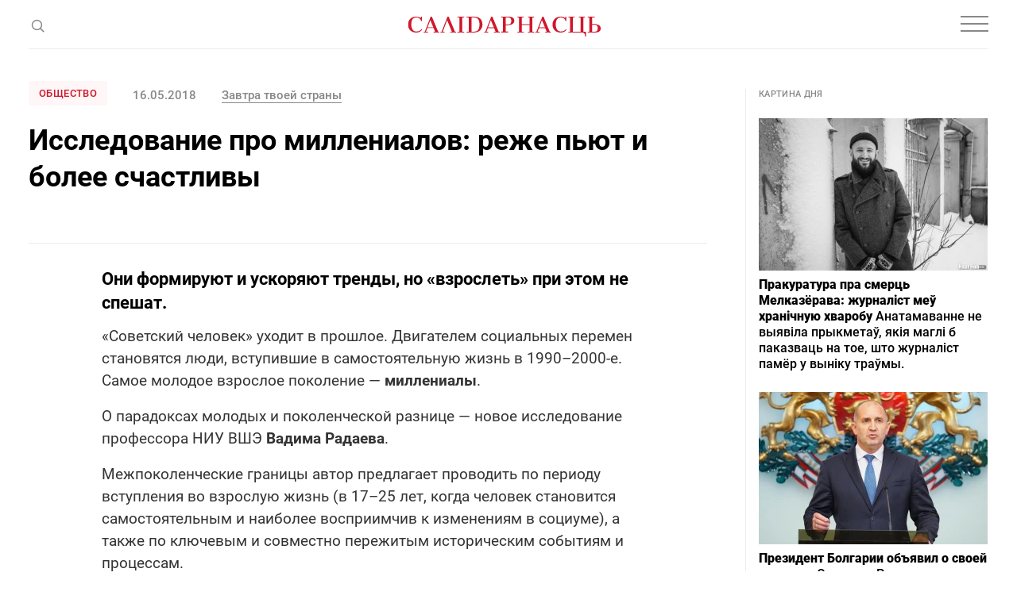

--- FILE ---
content_type: text/html; charset=utf-8
request_url: https://www.google.com/recaptcha/api2/aframe
body_size: 224
content:
<!DOCTYPE HTML><html><head><meta http-equiv="content-type" content="text/html; charset=UTF-8"></head><body><script nonce="FtKW-SfBeTudsXGB_K-xTQ">/** Anti-fraud and anti-abuse applications only. See google.com/recaptcha */ try{var clients={'sodar':'https://pagead2.googlesyndication.com/pagead/sodar?'};window.addEventListener("message",function(a){try{if(a.source===window.parent){var b=JSON.parse(a.data);var c=clients[b['id']];if(c){var d=document.createElement('img');d.src=c+b['params']+'&rc='+(localStorage.getItem("rc::a")?sessionStorage.getItem("rc::b"):"");window.document.body.appendChild(d);sessionStorage.setItem("rc::e",parseInt(sessionStorage.getItem("rc::e")||0)+1);localStorage.setItem("rc::h",'1768882138135');}}}catch(b){}});window.parent.postMessage("_grecaptcha_ready", "*");}catch(b){}</script></body></html>